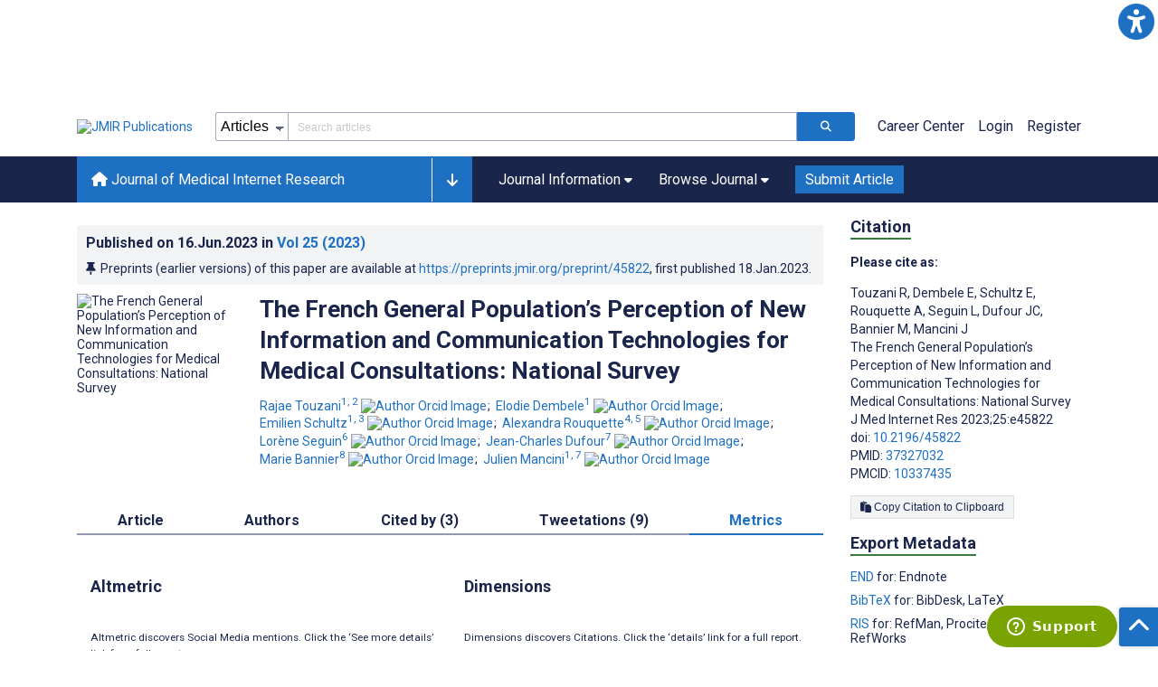

--- FILE ---
content_type: application/javascript; charset=UTF-8
request_url: https://www.jmir.org/_nuxt/41a00c6.js
body_size: 4554
content:
(window.webpackJsonp=window.webpackJsonp||[]).push([[45],{729:function(t,e,n){var content=n(816);content.__esModule&&(content=content.default),"string"==typeof content&&(content=[[t.i,content,""]]),content.locals&&(t.exports=content.locals);(0,n(24).default)("2476e38a",content,!0,{sourceMap:!1})},814:function(t,e,n){var map={"./af":594,"./af.js":594,"./ar":595,"./ar-dz":596,"./ar-dz.js":596,"./ar-kw":597,"./ar-kw.js":597,"./ar-ly":598,"./ar-ly.js":598,"./ar-ma":599,"./ar-ma.js":599,"./ar-sa":600,"./ar-sa.js":600,"./ar-tn":601,"./ar-tn.js":601,"./ar.js":595,"./az":602,"./az.js":602,"./be":603,"./be.js":603,"./bg":604,"./bg.js":604,"./bm":605,"./bm.js":605,"./bn":606,"./bn-bd":607,"./bn-bd.js":607,"./bn.js":606,"./bo":608,"./bo.js":608,"./br":609,"./br.js":609,"./bs":610,"./bs.js":610,"./ca":611,"./ca.js":611,"./cs":612,"./cs.js":612,"./cv":613,"./cv.js":613,"./cy":614,"./cy.js":614,"./da":615,"./da.js":615,"./de":616,"./de-at":617,"./de-at.js":617,"./de-ch":618,"./de-ch.js":618,"./de.js":616,"./dv":619,"./dv.js":619,"./el":620,"./el.js":620,"./en-au":621,"./en-au.js":621,"./en-ca":622,"./en-ca.js":622,"./en-gb":623,"./en-gb.js":623,"./en-ie":624,"./en-ie.js":624,"./en-il":625,"./en-il.js":625,"./en-in":626,"./en-in.js":626,"./en-nz":627,"./en-nz.js":627,"./en-sg":628,"./en-sg.js":628,"./eo":629,"./eo.js":629,"./es":630,"./es-do":631,"./es-do.js":631,"./es-mx":632,"./es-mx.js":632,"./es-us":633,"./es-us.js":633,"./es.js":630,"./et":634,"./et.js":634,"./eu":635,"./eu.js":635,"./fa":636,"./fa.js":636,"./fi":637,"./fi.js":637,"./fil":638,"./fil.js":638,"./fo":639,"./fo.js":639,"./fr":640,"./fr-ca":641,"./fr-ca.js":641,"./fr-ch":642,"./fr-ch.js":642,"./fr.js":640,"./fy":643,"./fy.js":643,"./ga":644,"./ga.js":644,"./gd":645,"./gd.js":645,"./gl":646,"./gl.js":646,"./gom-deva":647,"./gom-deva.js":647,"./gom-latn":648,"./gom-latn.js":648,"./gu":649,"./gu.js":649,"./he":650,"./he.js":650,"./hi":651,"./hi.js":651,"./hr":652,"./hr.js":652,"./hu":653,"./hu.js":653,"./hy-am":654,"./hy-am.js":654,"./id":655,"./id.js":655,"./is":656,"./is.js":656,"./it":657,"./it-ch":658,"./it-ch.js":658,"./it.js":657,"./ja":659,"./ja.js":659,"./jv":660,"./jv.js":660,"./ka":661,"./ka.js":661,"./kk":662,"./kk.js":662,"./km":663,"./km.js":663,"./kn":664,"./kn.js":664,"./ko":665,"./ko.js":665,"./ku":666,"./ku.js":666,"./ky":667,"./ky.js":667,"./lb":668,"./lb.js":668,"./lo":669,"./lo.js":669,"./lt":670,"./lt.js":670,"./lv":671,"./lv.js":671,"./me":672,"./me.js":672,"./mi":673,"./mi.js":673,"./mk":674,"./mk.js":674,"./ml":675,"./ml.js":675,"./mn":676,"./mn.js":676,"./mr":677,"./mr.js":677,"./ms":678,"./ms-my":679,"./ms-my.js":679,"./ms.js":678,"./mt":680,"./mt.js":680,"./my":681,"./my.js":681,"./nb":682,"./nb.js":682,"./ne":683,"./ne.js":683,"./nl":684,"./nl-be":685,"./nl-be.js":685,"./nl.js":684,"./nn":686,"./nn.js":686,"./oc-lnc":687,"./oc-lnc.js":687,"./pa-in":688,"./pa-in.js":688,"./pl":689,"./pl.js":689,"./pt":690,"./pt-br":691,"./pt-br.js":691,"./pt.js":690,"./ro":692,"./ro.js":692,"./ru":693,"./ru.js":693,"./sd":694,"./sd.js":694,"./se":695,"./se.js":695,"./si":696,"./si.js":696,"./sk":697,"./sk.js":697,"./sl":698,"./sl.js":698,"./sq":699,"./sq.js":699,"./sr":700,"./sr-cyrl":701,"./sr-cyrl.js":701,"./sr.js":700,"./ss":702,"./ss.js":702,"./sv":703,"./sv.js":703,"./sw":704,"./sw.js":704,"./ta":705,"./ta.js":705,"./te":706,"./te.js":706,"./tet":707,"./tet.js":707,"./tg":708,"./tg.js":708,"./th":709,"./th.js":709,"./tk":710,"./tk.js":710,"./tl-ph":711,"./tl-ph.js":711,"./tlh":712,"./tlh.js":712,"./tr":713,"./tr.js":713,"./tzl":714,"./tzl.js":714,"./tzm":715,"./tzm-latn":716,"./tzm-latn.js":716,"./tzm.js":715,"./ug-cn":717,"./ug-cn.js":717,"./uk":718,"./uk.js":718,"./ur":719,"./ur.js":719,"./uz":720,"./uz-latn":721,"./uz-latn.js":721,"./uz.js":720,"./vi":722,"./vi.js":722,"./x-pseudo":723,"./x-pseudo.js":723,"./yo":724,"./yo.js":724,"./zh-cn":725,"./zh-cn.js":725,"./zh-hk":726,"./zh-hk.js":726,"./zh-mo":727,"./zh-mo.js":727,"./zh-tw":728,"./zh-tw.js":728};function r(t){var e=o(t);return n(e)}function o(t){if(!n.o(map,t)){var e=new Error("Cannot find module '"+t+"'");throw e.code="MODULE_NOT_FOUND",e}return map[t]}r.keys=function(){return Object.keys(map)},r.resolve=o,t.exports=r,r.id=814},815:function(t,e,n){"use strict";n(729)},816:function(t,e,n){var r=n(23)((function(i){return i[1]}));r.push([t.i,".mt-0[data-v-3c81be5c]{margin-top:0!important}.mt-5[data-v-3c81be5c]{margin-top:5px!important}.mt-10[data-v-3c81be5c]{margin-top:10px!important}.mt-15[data-v-3c81be5c]{margin-top:15px!important}.mt-20[data-v-3c81be5c]{margin-top:20px!important}.mt-25[data-v-3c81be5c]{margin-top:25px!important}.mt-30[data-v-3c81be5c]{margin-top:30px!important}.mt-35[data-v-3c81be5c]{margin-top:35px!important}.mt-40[data-v-3c81be5c]{margin-top:40px!important}.mt-45[data-v-3c81be5c]{margin-top:45px!important}.mt-50[data-v-3c81be5c]{margin-top:50px!important}.mt-55[data-v-3c81be5c]{margin-top:55px!important}.mt-60[data-v-3c81be5c]{margin-top:60px!important}.mt-65[data-v-3c81be5c]{margin-top:65px!important}.mt-70[data-v-3c81be5c]{margin-top:70px!important}.mt-75[data-v-3c81be5c]{margin-top:75px!important}.mt-80[data-v-3c81be5c]{margin-top:80px!important}.mt-85[data-v-3c81be5c]{margin-top:85px!important}.mt-90[data-v-3c81be5c]{margin-top:90px!important}.mt-95[data-v-3c81be5c]{margin-top:95px!important}.mt-100[data-v-3c81be5c]{margin-top:100px!important}.mb-0[data-v-3c81be5c]{margin-bottom:0!important}.mb-5[data-v-3c81be5c]{margin-bottom:5px!important}.mb-10[data-v-3c81be5c]{margin-bottom:10px!important}.mb-15[data-v-3c81be5c]{margin-bottom:15px!important}.mb-20[data-v-3c81be5c]{margin-bottom:20px!important}.mb-25[data-v-3c81be5c]{margin-bottom:25px!important}.mb-30[data-v-3c81be5c]{margin-bottom:30px!important}.mb-35[data-v-3c81be5c]{margin-bottom:35px!important}.mb-40[data-v-3c81be5c]{margin-bottom:40px!important}.mb-45[data-v-3c81be5c]{margin-bottom:45px!important}.mb-50[data-v-3c81be5c]{margin-bottom:50px!important}.mb-55[data-v-3c81be5c]{margin-bottom:55px!important}.mb-60[data-v-3c81be5c]{margin-bottom:60px!important}.mb-65[data-v-3c81be5c]{margin-bottom:65px!important}.mb-70[data-v-3c81be5c]{margin-bottom:70px!important}.mb-75[data-v-3c81be5c]{margin-bottom:75px!important}.mb-80[data-v-3c81be5c]{margin-bottom:80px!important}.mb-85[data-v-3c81be5c]{margin-bottom:85px!important}.mb-90[data-v-3c81be5c]{margin-bottom:90px!important}.mb-95[data-v-3c81be5c]{margin-bottom:95px!important}.mb-100[data-v-3c81be5c]{margin-bottom:100px!important}.ml-0[data-v-3c81be5c]{margin-left:0!important}.ml-5[data-v-3c81be5c]{margin-left:5px!important}.ml-10[data-v-3c81be5c]{margin-left:10px!important}.ml-15[data-v-3c81be5c]{margin-left:15px!important}.ml-20[data-v-3c81be5c]{margin-left:20px!important}.ml-25[data-v-3c81be5c]{margin-left:25px!important}.ml-30[data-v-3c81be5c]{margin-left:30px!important}.ml-35[data-v-3c81be5c]{margin-left:35px!important}.ml-40[data-v-3c81be5c]{margin-left:40px!important}.ml-45[data-v-3c81be5c]{margin-left:45px!important}.ml-50[data-v-3c81be5c]{margin-left:50px!important}.ml-55[data-v-3c81be5c]{margin-left:55px!important}.ml-60[data-v-3c81be5c]{margin-left:60px!important}.ml-65[data-v-3c81be5c]{margin-left:65px!important}.ml-70[data-v-3c81be5c]{margin-left:70px!important}.ml-75[data-v-3c81be5c]{margin-left:75px!important}.ml-80[data-v-3c81be5c]{margin-left:80px!important}.ml-85[data-v-3c81be5c]{margin-left:85px!important}.ml-90[data-v-3c81be5c]{margin-left:90px!important}.ml-95[data-v-3c81be5c]{margin-left:95px!important}.ml-100[data-v-3c81be5c]{margin-left:100px!important}.mr-0[data-v-3c81be5c]{margin-right:0!important}.mr-5[data-v-3c81be5c]{margin-right:5px!important}.mr-10[data-v-3c81be5c]{margin-right:10px!important}.mr-15[data-v-3c81be5c]{margin-right:15px!important}.mr-20[data-v-3c81be5c]{margin-right:20px!important}.mr-25[data-v-3c81be5c]{margin-right:25px!important}.mr-30[data-v-3c81be5c]{margin-right:30px!important}.mr-35[data-v-3c81be5c]{margin-right:35px!important}.mr-40[data-v-3c81be5c]{margin-right:40px!important}.mr-45[data-v-3c81be5c]{margin-right:45px!important}.mr-50[data-v-3c81be5c]{margin-right:50px!important}.mr-55[data-v-3c81be5c]{margin-right:55px!important}.mr-60[data-v-3c81be5c]{margin-right:60px!important}.mr-65[data-v-3c81be5c]{margin-right:65px!important}.mr-70[data-v-3c81be5c]{margin-right:70px!important}.mr-75[data-v-3c81be5c]{margin-right:75px!important}.mr-80[data-v-3c81be5c]{margin-right:80px!important}.mr-85[data-v-3c81be5c]{margin-right:85px!important}.mr-90[data-v-3c81be5c]{margin-right:90px!important}.mr-95[data-v-3c81be5c]{margin-right:95px!important}.mr-100[data-v-3c81be5c]{margin-right:100px!important}.pt-0[data-v-3c81be5c]{padding-top:0!important}.pt-5[data-v-3c81be5c]{padding-top:5px!important}.pt-10[data-v-3c81be5c]{padding-top:10px!important}.pt-15[data-v-3c81be5c]{padding-top:15px!important}.pt-20[data-v-3c81be5c]{padding-top:20px!important}.pt-25[data-v-3c81be5c]{padding-top:25px!important}.pt-30[data-v-3c81be5c]{padding-top:30px!important}.pt-35[data-v-3c81be5c]{padding-top:35px!important}.pt-40[data-v-3c81be5c]{padding-top:40px!important}.pt-45[data-v-3c81be5c]{padding-top:45px!important}.pt-50[data-v-3c81be5c]{padding-top:50px!important}.pt-55[data-v-3c81be5c]{padding-top:55px!important}.pt-60[data-v-3c81be5c]{padding-top:60px!important}.pt-65[data-v-3c81be5c]{padding-top:65px!important}.pt-70[data-v-3c81be5c]{padding-top:70px!important}.pt-75[data-v-3c81be5c]{padding-top:75px!important}.pt-80[data-v-3c81be5c]{padding-top:80px!important}.pt-85[data-v-3c81be5c]{padding-top:85px!important}.pt-90[data-v-3c81be5c]{padding-top:90px!important}.pt-95[data-v-3c81be5c]{padding-top:95px!important}.pt-100[data-v-3c81be5c]{padding-top:100px!important}.pb-0[data-v-3c81be5c]{padding-bottom:0!important}.pb-5[data-v-3c81be5c]{padding-bottom:5px!important}.pb-10[data-v-3c81be5c]{padding-bottom:10px!important}.pb-15[data-v-3c81be5c]{padding-bottom:15px!important}.pb-20[data-v-3c81be5c]{padding-bottom:20px!important}.pb-25[data-v-3c81be5c]{padding-bottom:25px!important}.pb-30[data-v-3c81be5c]{padding-bottom:30px!important}.pb-35[data-v-3c81be5c]{padding-bottom:35px!important}.pb-40[data-v-3c81be5c]{padding-bottom:40px!important}.pb-45[data-v-3c81be5c]{padding-bottom:45px!important}.pb-50[data-v-3c81be5c]{padding-bottom:50px!important}.pb-55[data-v-3c81be5c]{padding-bottom:55px!important}.pb-60[data-v-3c81be5c]{padding-bottom:60px!important}.pb-65[data-v-3c81be5c]{padding-bottom:65px!important}.pb-70[data-v-3c81be5c]{padding-bottom:70px!important}.pb-75[data-v-3c81be5c]{padding-bottom:75px!important}.pb-80[data-v-3c81be5c]{padding-bottom:80px!important}.pb-85[data-v-3c81be5c]{padding-bottom:85px!important}.pb-90[data-v-3c81be5c]{padding-bottom:90px!important}.pb-95[data-v-3c81be5c]{padding-bottom:95px!important}.pb-100[data-v-3c81be5c]{padding-bottom:100px!important}.pl-0[data-v-3c81be5c]{padding-left:0!important}.pl-5[data-v-3c81be5c]{padding-left:5px!important}.pl-10[data-v-3c81be5c]{padding-left:10px!important}.pl-15[data-v-3c81be5c]{padding-left:15px!important}.pl-20[data-v-3c81be5c]{padding-left:20px!important}.pl-25[data-v-3c81be5c]{padding-left:25px!important}.pl-30[data-v-3c81be5c]{padding-left:30px!important}.pl-35[data-v-3c81be5c]{padding-left:35px!important}.pl-40[data-v-3c81be5c]{padding-left:40px!important}.pl-45[data-v-3c81be5c]{padding-left:45px!important}.pl-50[data-v-3c81be5c]{padding-left:50px!important}.pl-55[data-v-3c81be5c]{padding-left:55px!important}.pl-60[data-v-3c81be5c]{padding-left:60px!important}.pl-65[data-v-3c81be5c]{padding-left:65px!important}.pl-70[data-v-3c81be5c]{padding-left:70px!important}.pl-75[data-v-3c81be5c]{padding-left:75px!important}.pl-80[data-v-3c81be5c]{padding-left:80px!important}.pl-85[data-v-3c81be5c]{padding-left:85px!important}.pl-90[data-v-3c81be5c]{padding-left:90px!important}.pl-95[data-v-3c81be5c]{padding-left:95px!important}.pl-100[data-v-3c81be5c]{padding-left:100px!important}.pr-0[data-v-3c81be5c]{padding-right:0!important}.pr-5[data-v-3c81be5c]{padding-right:5px!important}.pr-10[data-v-3c81be5c]{padding-right:10px!important}.pr-15[data-v-3c81be5c]{padding-right:15px!important}.pr-20[data-v-3c81be5c]{padding-right:20px!important}.pr-25[data-v-3c81be5c]{padding-right:25px!important}.pr-30[data-v-3c81be5c]{padding-right:30px!important}.pr-35[data-v-3c81be5c]{padding-right:35px!important}.pr-40[data-v-3c81be5c]{padding-right:40px!important}.pr-45[data-v-3c81be5c]{padding-right:45px!important}.pr-50[data-v-3c81be5c]{padding-right:50px!important}.pr-55[data-v-3c81be5c]{padding-right:55px!important}.pr-60[data-v-3c81be5c]{padding-right:60px!important}.pr-65[data-v-3c81be5c]{padding-right:65px!important}.pr-70[data-v-3c81be5c]{padding-right:70px!important}.pr-75[data-v-3c81be5c]{padding-right:75px!important}.pr-80[data-v-3c81be5c]{padding-right:80px!important}.pr-85[data-v-3c81be5c]{padding-right:85px!important}.pr-90[data-v-3c81be5c]{padding-right:90px!important}.pr-95[data-v-3c81be5c]{padding-right:95px!important}.pr-100[data-v-3c81be5c]{padding-right:100px!important}.tabs[data-v-3c81be5c]{border-bottom:2px solid #939ab1;display:flex;justify-content:space-evenly;margin:40px 0 30px}@media screen and (max-width:33.1875em){.tabs[data-v-3c81be5c]{text-align:center}}.tabs a[data-v-3c81be5c]{border-bottom:2px solid #939ab1;color:#1a254c;font-size:1.6rem;font-weight:700;margin-bottom:-2px;padding:10px 10px 5px}.tabs a[data-v-3c81be5c]:focus,.tabs a[data-v-3c81be5c]:hover{background-color:#b8d6f4;border-bottom:2px solid #1e70c2;outline:none;-webkit-text-decoration:none;text-decoration:none}.tabs .nuxt-link-exact-active[data-v-3c81be5c]{border-bottom:2px solid #1e70c2;color:#1e70c2}.tabs-metrics[data-v-3c81be5c],.tabs-tweetations[data-v-3c81be5c]{align-items:baseline;display:flex;flex-wrap:wrap;justify-content:flex-start;margin-bottom:20px}.tabs-metrics a[data-v-3c81be5c],.tabs-tweetations a[data-v-3c81be5c]{color:#1a254c;cursor:pointer;padding:10px 0 5px;text-align:center}.tabs-metrics a[data-v-3c81be5c]:focus,.tabs-metrics a[data-v-3c81be5c]:hover,.tabs-tweetations a[data-v-3c81be5c]:focus,.tabs-tweetations a[data-v-3c81be5c]:hover{color:#1e70c2}.tabs-metrics span[data-v-3c81be5c],.tabs-tweetations span[data-v-3c81be5c]{margin:0 10px}.active[data-v-3c81be5c]{border-bottom:2px solid #1e70c2!important;color:#1e70c2!important}.metric[data-v-3c81be5c]{margin-left:2rem;margin-right:2rem;text-align:center}.alt-title[data-v-3c81be5c]{margin-bottom:15px}.altmetric[data-v-3c81be5c]{padding:10px}.altmetric img[data-v-3c81be5c]{width:auto!important}.dimensions[data-v-3c81be5c]{padding:10px}.dimensions img[data-v-3c81be5c]{width:auto!important}.metrics-bar[data-v-3c81be5c]{display:flex;justify-content:space-between!important}.adjust-size[data-v-3c81be5c]{align-self:flex-start;margin-bottom:5px}.statistics-button[data-v-3c81be5c]{font-size:1.8rem;-webkit-text-decoration:none;text-decoration:none}.csv-download[data-v-3c81be5c]{margin-bottom:15px}.csv-download a[data-v-3c81be5c]{color:#1e70c2}.tabs-metrics a[data-v-3c81be5c]:focus{font-weight:inherit!important;-webkit-text-decoration:none!important;text-decoration:none!important}",""]),r.locals={},t.exports=r},972:function(t,e,n){"use strict";n.r(e);n(70),n(64),n(34),n(81),n(28),n(31),n(54),n(82);var r=n(1),o=(n(55),n(45),n(202),n(53),n(18),n(56),n(57),n(413),n(275),n(33),n(8),n(19)),c=n(964),d=c.b.reactiveProp,m={extends:c.a,mixins:[d],props:["chartData","options","height"],data:function(){return{}},mounted:function(){this.renderChart(this.chartData,this.options,this.height)}},l=n(4);function v(t,e){var n="undefined"!=typeof Symbol&&t[Symbol.iterator]||t["@@iterator"];if(!n){if(Array.isArray(t)||(n=function(t,e){if(!t)return;if("string"==typeof t)return x(t,e);var n=Object.prototype.toString.call(t).slice(8,-1);"Object"===n&&t.constructor&&(n=t.constructor.name);if("Map"===n||"Set"===n)return Array.from(t);if("Arguments"===n||/^(?:Ui|I)nt(?:8|16|32)(?:Clamped)?Array$/.test(n))return x(t,e)}(t))||e&&t&&"number"==typeof t.length){n&&(t=n);var i=0,r=function(){};return{s:r,n:function(){return i>=t.length?{done:!0}:{done:!1,value:t[i++]}},e:function(t){throw t},f:r}}throw new TypeError("Invalid attempt to iterate non-iterable instance.\nIn order to be iterable, non-array objects must have a [Symbol.iterator]() method.")}var o,c=!0,d=!1;return{s:function(){n=n.call(t)},n:function(){var t=n.next();return c=t.done,t},e:function(t){d=!0,o=t},f:function(){try{c||null==n.return||n.return()}finally{if(d)throw o}}}}function x(t,e){(null==e||e>t.length)&&(e=t.length);for(var i=0,n=new Array(e);i<e;i++)n[i]=t[i];return n}function h(t,e,n){return f.apply(this,arguments)}function f(){return f=Object(r.a)(regeneratorRuntime.mark((function t(e,n,r){var o,c,d,m,l,v;return regeneratorRuntime.wrap((function(t){for(;;)switch(t.prev=t.next){case 0:return t.prev=0,o=function(label){var data=arguments.length>1&&void 0!==arguments[1]?arguments[1]:[];return{labels:data.map((function(t){return t.label})),datasets:[{label:label,data:data.map((function(t){return t.value}))}]}},t.next=4,n("/v1/article-metrics/".concat(e.params.year,"/").concat(e.params.issue,"/").concat(e.params.identifier),{params:{aggregation:r}});case 4:return c=t.sent,d=c.data,m=d.viewsReport,l=d.postsReport,v=d.citationsReport,t.abrupt("return",{viewsReport:o("Number of Views Since Publication",m),postsReport:o("Number of Tweets Since Publication",l),citationsReport:o("Number of Citations Since Publication",v)});case 12:t.prev=12,t.t0=t.catch(0),console.error("error on metrics page was caught: ",t.t0.message);case 15:case"end":return t.stop()}}),t,null,[[0,12]])}))),f.apply(this,arguments)}var j={components:{ArticleBar:Object(l.a)(m,undefined,undefined,!1,null,null,null).exports},asyncData:function(t){return Object(r.a)(regeneratorRuntime.mark((function e(){var n,r;return regeneratorRuntime.wrap((function(e){for(;;)switch(e.prev=e.next){case 0:return n=t.app,r=t.route,e.next=3,h(r,n.$axios,"month");case 3:return e.abrupt("return",e.sent);case 4:case"end":return e.stop()}}),e)})))()},data:function(){return{postsReport:{datasets:[]},viewsReport:{datasets:[]},citationsReport:{datasets:[]},activeTab:"month",csvUrl:"",csvData:[],height:300,options:{responsive:!0,maintainAspectRatio:!1,scales:{yAxes:[{display:!0,ticks:{beginAtZero:!0,stepSize:25}}]}}}},computed:Object(o.c)({article:function(t){return t.article.data}}),mounted:function(){setTimeout((function(){"undefined"!=typeof _altmetric_embed_init&&window._altmetric_embed_init(),window.__dimensions_embed.addBadges()}),250)},methods:{getData:function(t){var e=this;return Object(r.a)(regeneratorRuntime.mark((function n(){var r,o,c,d;return regeneratorRuntime.wrap((function(n){for(;;)switch(n.prev=n.next){case 0:return n.next=2,h(e.$route,e.$axios,t);case 2:r=n.sent,o=r.viewsReport,c=r.postsReport,d=r.citationsReport,e.viewsReport=o,e.postsReport=c,e.citationsReport=d,null==t&&(e.activeTab=null),"day"==t&&(e.activeTab="day"),"month"==t&&(e.activeTab="month"),"year"==t&&(e.activeTab="year");case 13:case"end":return n.stop()}}),n)})))()},makeCsv:function(data){var t=[],e=Object.keys(data[0]);t.push(e.join(","));var n,r=v(data);try{var o=function(){var r=n.value,o=e.map((function(header){var t=r[header]||null;return'"'.concat(t,'"')}));t.push(o.join(","))};for(r.s();!(n=r.n()).done;)o()}catch(t){r.e(t)}finally{r.f()}return t.join("\n")},transformChartData:function(data){for(var t,e=[],n=data.datasets[0].data.length,r=0;r<n;r++)t={Date:data.labels[r],NumberOfViews:data.datasets[0].data[r]},e.push(t);return e},downloadCsv:function(){var t=this.transformChartData(this.viewsReport),e=this.makeCsv(t),n=new Blob([e],{type:"text/csv"}),r=window.URL.createObjectURL(n),o=document.createElement("a");o.setAttribute("href",r),o.setAttribute("hidden",""),o.setAttribute("download","ID_Views_".concat("day"==this.activeTab?"Daily":"month"==this.activeTab?"Monthly":"Yearly",".csv")),document.body.appendChild(o),o.click(),document.body.removeChild(o)}}},y=(n(815),Object(l.a)(j,(function(){var t=this,e=t._self._c;return e("main",{staticClass:"container"},[e("div",{staticClass:"row"},[e("div",{staticClass:"col-md-6 col-sm-12"},[e("h2",{staticClass:"h4 alt-title"},[t._v("\n                Altmetric\n            ")]),t._v(" "),e("div",{staticClass:"altmetric"},[e("div",{staticClass:"altmetric-embed",attrs:{"data-badge-type":"donut","data-doi":t.article.doi,"data-hide-no-mentions":"false","data-badge-popover":"top","data-hide-less-than":"0","data-test":"altmetric-widget"}})]),t._v(" "),e("small",[t._v("Altmetric discovers Social Media mentions. Click the ‘See more details’ link for a full report.")])]),t._v(" "),e("div",{staticClass:"col-md-6 col-sm-12"},[e("h2",{staticClass:"h4 alt-title"},[t._v("\n                Dimensions\n            ")]),t._v(" "),e("div",{staticClass:"dimensions"},[e("div",{staticClass:"__dimensions_badge_embed__",attrs:{"data-doi":t.article.doi,"data-style":"small_circle","data-hide-zero-citations":"false","data-test":"dimensions-widget"}})]),t._v(" "),e("small",[t._v("Dimensions discovers Citations. Click the ‘details’ link for a full report.")])])]),t._v(" "),e("br"),t._v(" "),e("hr"),t._v(" "),e("div",{attrs:{role:"tablist","aria-label":"Metrics Since Publication"}},[t._m(0),t._v(" "),e("div",{staticClass:"csv-download"},[e("a",{attrs:{role:"button",href:"javascript:;","data-test":"download-csv"},on:{click:function(e){return t.downloadCsv()}}},[t._v("\n                Download .csv\n            ")])])]),t._v(" "),e("div",{staticClass:"tabs-metrics"},[e("a",{class:{active:"day"==t.activeTab},attrs:{"aria-label":"Daily",href:"javascript:;",role:"button"},on:{click:function(e){return t.getData("day")}}},[t._v("Daily")]),t._v(" "),e("span",[t._v("|")]),t._v(" "),e("a",{class:{active:"month"==t.activeTab},attrs:{"aria-label":"Monthly",href:"javascript:;",role:"button"},on:{click:function(e){return t.getData("month")}}},[t._v("Monthly")]),t._v(" "),e("span",[t._v("|")]),t._v(" "),e("a",{class:{active:"year"==t.activeTab},attrs:{"aria-label":"Annually",href:"javascript:;",role:"button"},on:{click:function(e){return t.getData("year")}}},[t._v("Annually")])]),t._v(" "),e("div",{staticClass:"graph-info",attrs:{"data-test":"graph-section"}},[t.viewsReport&&t.viewsReport.datasets&&t.viewsReport.datasets[0]&&t.viewsReport.datasets[0].data&&t.viewsReport.datasets[0].data.length?e("ArticleBar",{attrs:{"chart-data":t.viewsReport,options:t.options,height:t.height}}):t._e(),t._v(" "),e("br"),t._v(" "),t.citationsReport&&t.citationsReport.datasets&&t.citationsReport.datasets[0]&&t.citationsReport.datasets[0].data&&t.citationsReport.datasets[0].data.length?e("ArticleBar",{attrs:{"chart-data":t.citationsReport,options:t.options,height:t.height}}):t._e(),t._v(" "),e("br"),t._v(" "),t.postsReport&&t.postsReport.datasets&&t.postsReport.datasets[0]&&t.postsReport.datasets[0].data&&t.postsReport.datasets[0].data.length?e("ArticleBar",{attrs:{"chart-data":t.postsReport,options:t.options,height:t.height}}):t._e()],1)])}),[function(){var t=this._self._c;return t("div",{staticClass:"title-metrics"},[t("h3",{staticClass:"h4"},[this._v("\n                Metrics Since Publication\n            ")])])}],!1,null,"3c81be5c",null));e.default=y.exports}}]);